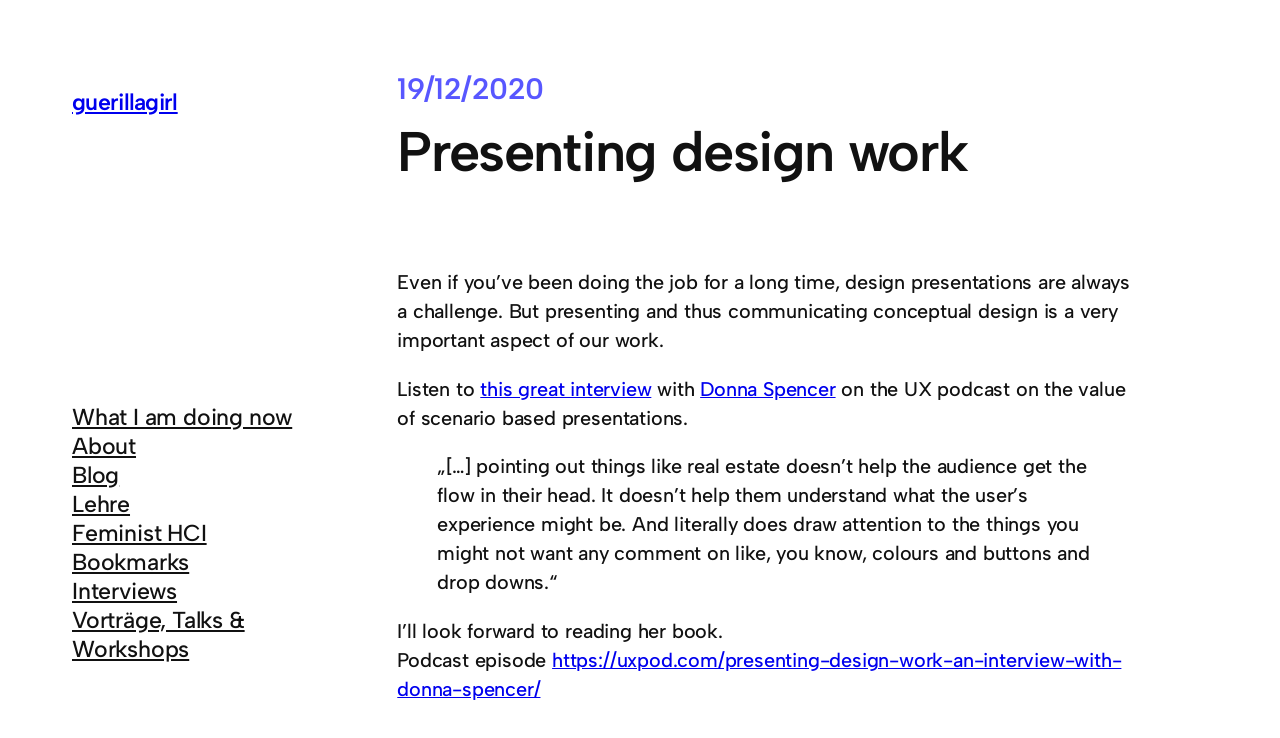

--- FILE ---
content_type: text/javascript
request_url: https://www.guerillagirl.de/wp-content/7c619720386c9fd4faeb346c981b9c52.js?ver=3d193c479cc9c9b0db91a95b80c0433f
body_size: 17677
content:
"use strict";var realCookieBanner_blocker;(self.webpackChunkrealCookieBanner_=self.webpackChunkrealCookieBanner_||[]).push([[518],{4284:(e,t,n)=>{n.r(t),n.d(t,{Blocker:()=>g});var o=n(6270),r=n(7926),i=n(8200),s=n(6552),l=n(2848),a=n(1433),c=n(413),d=n(1204),u=n(2094),p=n(729),b=n(9718),f=n(510),m=n(748).h;const h=(0,r.R)(Promise.resolve().then(n.bind(n,4684)).then((e=>{let{BlockerTextContainer:t}=e;return t}))),v=(0,r.R)(Promise.resolve().then(n.bind(n,5425)).then((e=>{let{BlockerHeroContainer:t}=e;return t}))),g=()=>{const e=(0,i.L)(),{description:t}=e.reactRootSymbol,{recorder:n,blocker:{visualType:r,visualThumbnail:g},blockedNode:y}=(0,s._)(),w=b.U.Context(),x=(e=>{const{individualBlockerClassName:t,showFooter:n}=(0,l.a)(e).extend(...a.l),{designVersion:o=c.R}=(0,s._)();return[1===o?n:void 0,e.className,t].filter(Boolean).join(" ")})(e),k=(0,d.q)(e);(0,p.d4)((()=>n?(n.restart(),()=>{n.toggle(!1)}):()=>{}),[]);const A={id:k},C={blockerClassName:x,blockerOverlayId:`${t}-o`};return m(w.Provider,{value:e},y.hasAttribute(f.St)?m(u.I,(0,o.Z)({},C,{heroContainerRef:{current:y}})):m("div",{className:x,id:t},"hero"===r&&g?m(v,(0,o.Z)({},C,A)):m(h,A)))}},2645:(e,t,n)=>{n.r(t),n.d(t,{BlockerBody:()=>b});var o=n(1433),r=n(729),i=n(2848),s=n(1204),l=n(6552),a=n(1819),c=n(7036),d=n(9524),u=n(9061),p=n(748).h;const b=()=>{const{Container:e,CookieScroll:t,a11yIds:{firstButton:n}}=(0,i.a)().extend(...o.l),b=(0,l._)(),f=(0,s.q)(),[m,h]=(0,r.eJ)(!1),{texts:{blockerLoadButton:v,blockerLinkShowMissing:g,blockerAcceptInfo:y},blocker:{services:w},consent:x,groups:k,onUnblock:A,productionNotice:C,isConsentRecord:T,i18n:{close:$}}=b,E=(0,r.Ye)((()=>{const e=[],t=[];for(const e of Object.values(x.groups))t.push(...e);for(const{items:n}of k)for(const o of n)w.indexOf(o.id)>-1&&-1===t.indexOf(o.id)&&e.push(o);return e}),[k,w,x]),{description:N,teachings:S}=(0,a.k)({services:E,disableListServicesNotice:!0});return p(e,null,p("div",null,p(d.BodyDescription,{description:N,teachings:[...S,y],nl2br:!0}),p(u.z,{id:n,type:"acceptIndividual",onClick:()=>h(!m),forceShow:!0,busyOnClick:!1,"aria-expanded":m,"aria-controls":f},m?$:g),p(t,null,m&&E.map((e=>p(c.V,{key:e.id,cookie:e,checked:!0,disabled:!0})))),p(u.z,{type:"acceptAll",onClick:e=>A(e),forceShow:!0,sticky:!0,busyOnClick:!T},v),C))}},3127:(e,t,n)=>{n.r(t),n.d(t,{BlockerFooter:()=>l});var o=n(4142),r=n(2848),i=n(3950),s=n(748).h;const l=()=>{const{FooterContainer:e}=(0,r.a)().extend(...o.Q),{rows:t,render:n}=(0,i.g)({putPoweredByLinkInRow:1});return s(e,null,s("div",null,n(t)))}},8041:(e,t,n)=>{n.r(t),n.d(t,{BlockerHeader:()=>a});var o=n(8258),r=n(4142),i=n(2848),s=n(6552),l=n(748).h;const a=e=>{let{closeIcon:t}=e;const{hasCloseIcon:n,HeaderTitle:a,HeaderContainer:c}=(0,i.a)().extend(...o.W).extend(...r.Q),d=(0,s._)(),{blocker:{name:u},texts:{blockerHeadline:p}}=d;return l(c,null,l("div",null,l(a,{className:t?n:void 0},p.replace(/{{name}}/gi,u)),t))}},2094:(e,t,n)=>{n.d(t,{I:()=>f});var o=n(729),r=n(3612),i=n(4440),s=n(7994),l=n(2848),a=n(6552),c=n(6997),d=n(4684),u=n(9869),p=n(510),b=n(748).h;const f=e=>{let{blockerClassName:t,blockerOverlayId:n,heroContainerRef:f}=e;const m=(0,l.a)(),{HeroOverlay:h,HeroOverlayBlocker:v,A11ySkipToLink:g,screenReaderOnlyClass:y}=m.extend(...r.T).extend(...i.V),w=(0,a._)(),{headerDesign:{fontSize:x,fontColor:k},i18n:{close:A},blockedNode:C}=w,T=(0,o.sO)(),[$,E]=(0,o.eJ)(!(null==C||!C.hasAttribute(p.Cp))),N=(0,s.E)(f,{observe:$}),S=(0,o.sO)(),O=(0,o.I4)((e=>{var t;$&&[S.current,null===(t=S.current)||void 0===t?void 0:t.nextElementSibling].indexOf(e.target)>-1&&E(!1)}),[$,S.current]),B=e=>{var t;e.preventDefault(),E(!1),null===(t=T.current)||void 0===t||t.focus()};return(0,o.d4)((()=>{if(f.current){const e=e=>{T.current=document.activeElement;const t=e.target.classList.contains(y);return E(!0),setTimeout((()=>{var e;t&&(null===(e=S.current)||void 0===e?void 0:e.nextElementSibling.querySelector('a[href^="#a"]')).focus()}),50),e.preventDefault(),e.stopImmediatePropagation(),!1};return f.current.addEventListener("click",e,!0),()=>{var t;return null===(t=f.current)||void 0===t?void 0:t.removeEventListener("click",e,!0)}}return()=>{}}),[f.current]),$&&N?b(c.h,{renderInContainer:document.body},b(o.HY,null,b(h,{ref:S,onClick:O}),b(v,{id:n,rectLeft:N.left+window.scrollX,rectTop:N.top+window.scrollY,rectWidth:N.width,className:t,onClick:O,"interaction-player-uqid":$?"blocker":void 0},b(g,{href:"#",onFocus:B}," "),b(o.n4,{fallback:null},b(d.BlockerTextContainer,{closeIcon:b(u.T,{tooltipText:A,width:x,color:k,thickness:2,onClick:()=>E(!1)})})),b(g,{href:"#",onFocus:B}," ")))):null}},5425:(e,t,n)=>{n.r(t),n.d(t,{BlockerHeroContainer:()=>h});var o=n(6270),r=n(729),i=n(3612),s=n(4440),l=n(2848),a=n(6552),c=n(748).h;const d=e=>{let{text:t}=e;const{blocker:{isVisualDarkMode:n},bodyDesign:{acceptAllBg:o}}=(0,a._)(),i=(0,r.Ye)((()=>{let e=[];t.split("").forEach((t=>t.charCodeAt(0).toString().split("").map(Number).forEach((t=>e.push(t))))),e=e.map((e=>0===e?1:e)),e=e.map(((t,n)=>n>0?e[n-1]!==t&&t:t)).filter(Boolean),e=e.map(((t,n)=>(0===n||n===e.length-1||!(Math.abs(e[n-1]-t)>=4&&Math.abs(e[n+1]-t)))&&t)).filter(Boolean);for(let t=0;t<100&&!(e.length>500);t++)e=[...e,...e];return e}),[t]);return c("div",{style:{display:"flex",flexDirection:"row",alignItems:"center",position:"absolute",left:170,top:44,right:20,height:46,overflow:"hidden"}},i.map(((e,t)=>c("div",{key:t,style:{height:10*e+"%",background:n?"white":o,paddingLeft:2,marginLeft:0===t?0:2}}))))};var u=n(9061),p=n(748).h;const b=e=>{let{svgProps:t={},fill:n}=e;return p("svg",(0,o.Z)({"aria-hidden":!0,width:68,height:48,version:"1.1",enableBackground:"new 0 0 595.3 420.2",viewBox:"0 0 595.3 420.2"},t,{style:{cursor:"pointer",zIndex:9}}),p("path",{d:"m582.3 67.8c-6.8-25.6-17.8-47.4-43.4-54.2-46.5-12.5-241.3-13.6-241.3-13.6s-194.7 1.1-241.2 13.6c-25.6 6.8-36.5 28.5-43.4 54.2-12.5 46.4-13 142.3-13 142.3s.5 95.9 13 142.3c6.8 25.6 17.8 47.4 43.4 54.2 46.5 12.4 241.2 13.6 241.2 13.6s194.8-1.1 241.2-13.6c25.6-6.8 36.6-28.5 43.4-54.2 12.4-46.5 13-142.3 13-142.3s-.4-95.9-12.9-142.3z",fill:n}),p("path",{d:"m401.8 210.1-173.3-96.3v192.6",fill:"#fff"}))};var f=n(2094),m=n(748).h;const h=e=>{let{blockerClassName:t,blockerOverlayId:n,...c}=e;const p=(0,l.a)(),{HeroWrapper:h,HeroBackgroundWrapper:v,HeroBackground:g,HeroTitle:y,HeroContainer:w,heroButton:x,HeroPlayButton:k,screenReaderOnlyClass:A}=p.extend(...i.T).extend(...s.V),C=(0,a._)(),{texts:{blockerHeadline:T},blocker:{presetId:$,name:E,visualHeroButtonText:N,visualContentType:S,visualThumbnail:O}}=C,B=(0,r.sO)(),_=(0,r.sO)(),[L,I]=(0,r.eJ)(!1),{url:P}=O,W=O.title||E,M=T.replace(/{{name}}/gi,E),H=`${O.title}ThiS iS jUst ANother TEXT TO reACh minIMum length`||M,j=["video-player","audio-player"].indexOf(S)>-1;return m(r.HY,null,m(h,(0,o.Z)({ref:B},c),m(v,{"aria-hidden":!0},m(g,{src:P,alt:W})),m(w,{role:"presentation",onMouseEnter:()=>I(!0),onMouseLeave:()=>I(!1),ref:_},m(y,{"aria-hidden":!0},W),m("a",{href:"#",className:A,"aria-label":`${M}, ${W}`},W),"audio-player"===S&&m(d,{text:H}),N&&-1===["audio-player","video-player"].indexOf(S)?m(u.z,{type:"acceptAll",forceShow:!0,busyOnClick:!1,className:x},"  ",N,"  "):j&&("youtube"===$&&"video-player"===S?m(b,{fill:L?"#ff0808":"rgb(0 0 0 / 70%)"}):m(k,null)))),m(f.I,{blockerClassName:t,blockerOverlayId:n,heroContainerRef:_}))}},4684:(e,t,n)=>{n.r(t),n.d(t,{BlockerTextContainer:()=>f});var o=n(6270),r=n(7926),i=n(6552),s=n(2848),l=n(4440),a=n(413),c=n(729),d=n(748).h;const u=(0,r.R)(Promise.resolve().then(n.bind(n,8041)).then((e=>{let{BlockerHeader:t}=e;return t}))),p=(0,r.R)(Promise.resolve().then(n.bind(n,2645)).then((e=>{let{BlockerBody:t}=e;return t}))),b=(0,r.R)(Promise.resolve().then(n.bind(n,3127)).then((e=>{let{BlockerFooter:t}=e;return t}))),f=e=>{let{closeIcon:t,...n}=e;const r=(0,i._)(),{designVersion:f=a.R,blocker:{visualType:m,visualThumbnail:h,name:v},texts:{blockerHeadline:g},i18n:{skipToConsentChoices:y}}=r,{Inner:w,Content:x,InnerBackground:k,A11ySkipToLink:A,a11yIds:{firstButton:C}}=(0,s.a)().extend(...l.V),T=(0,c.sO)();return d(w,(0,o.Z)({ref:T,className:"wp-exclude-emoji"},n),d(A,{href:`#${C}`,"aria-label":`${g.replace(/{{name}}/gi,v)}, ${y}`},y),"wrapped"===m&&d(k,{src:h.url,alt:h.title,"aria-hidden":!0}),d(x,null,d(u,{closeIcon:t}),d(p,null),1===f&&d(b,null)))}},2848:(e,t,n)=>{n.d(t,{a:()=>l});var o=n(2333);const r=[Symbol("extendBlockerStylesheet"),(e,t)=>{let{jsx:n,boolIf:r,computed:i}=e,{layout:{dialogBorderRadius:s,type:l},design:{textAlign:a,fontFamily:c,fontInheritFamily:d,fontColor:u,borderWidth:p,borderColor:b},headerDesign:{borderWidth:f,borderColor:m},footerDesign:{borderWidth:h,borderColor:v},blocker:g,isMobile:y}=t;const{isDialog:w,isBanner:x}=i([l],(e=>{let[t]=e;return{type:t,isDialog:"dialog"===t,isBanner:"banner"===t}})),k=g.visualType("is-wrapped"),A=i([p,b,f,m,h,v,u],(e=>{let[t,n,r,i,s,l,a]=e;return{borderWidth:(0,o.nw)(t||1),borderColor:0===t?r>0?i:s>0?l:a:n}})),[C]=n("div",{classNames:"inner",textAlign:a("val"),fontFamily:r(d,"inherit",c()),color:u("hex"),borderRadius:r(w,s()),border:`${A.borderWidth()} solid ${A.borderColor()}`,position:"relative",padding:r({when:k,then:{when:y,then:"20px 30px",or:"30px 50px"}}),overflow:r(k,"hidden")}),[T]=n("div",{classNames:"content",boxShadow:r(k,"#0000004d 0px 0px 100px 30px, 0px 2px 5px 2px #0000001c"),borderRadius:r({when:k,then:{when:w,then:s()}}),position:"relative"}),[$]=n("img",{classNames:"inner-bg",objectFit:"cover",position:"absolute",top:0,left:0,width:"100%",height:"100%",filter:`blur(${g.visualBlur()})`},{loading:"lazy"});return{isDialog:w,isBanner:x,Inner:C,Content:T,InnerBackground:$,blockerOverwrites:A}}];var i=n(6552),s=n(9718);function l(e){const{blocker:t}=(0,i._)(),n=e||(0,s.R)();return n.extend(...((e,t)=>{let{presetId:n,isVisualDarkMode:r,visualBlur:i,visualContentType:s,visualType:l,visualThumbnail:a}=t;return[e,e=>{let{className:t,vars:c,variable:d,meta:{id:u}}=e;const p={firstButton:t()},[b]=c({isVisualDarkMode:r,visualBlur:i,visualContentType:s,visualType:l,presetId:n},{visualType:(0,o.IW)(l,["wrapped"]),visualContentType:(0,o.IW)(s,["audio-player","video-player"]),visualBlur:o.nw,presetId:(0,o.IW)(n,["youtube","vimeo"])}),f=a||{},{forceRatio:m,hide:h,titleType:v,width:g,height:y}=f,[w]=c({hide:h||[],forceRatio:m||0,titleType:v||"top",width:g,height:y},{titleType:(0,o.IW)(null==a?void 0:a.titleType,["center","top"]),hide:(0,o.kN)(null==a?void 0:a.hide,["overlay","title"])});return{a11yIds:p,blocker:b,visualThumbnail:{...w,forceRatioIsset:d(m,o.Ey)},individualBlockerClassName:u}}]})(n.reactRootSymbol,t),!0).extend(...r)}},1433:(e,t,n)=>{n.d(t,{l:()=>o});const o=[Symbol("extendBlockerBodyStylesheet"),(e,t)=>{let{jsx:n,rule:o,boolIf:r,className:i}=e,{isDialog:s,isMobile:l,blockerOverwrites:{borderWidth:a,borderColor:c},design:{bg:d,fontSize:u},layout:{dialogBorderRadius:p},bodyDesign:{padding:b,descriptionFontSize:f,descriptionInheritFontSize:m},boolLargeOrMobile:h}=t;const v=i(),[g]=n("div",{classNames:"body-container",background:d(),padding:h(b,r),lineHeight:"1.4",borderStyle:"solid",borderColor:c(),borderWidth:a(),borderTopWidth:"0px",borderRadius:r(s,`0 0 ${p()} ${p()}`),pseudos:{">div":{margin:"auto"},[`<.${v} `]:{borderBottom:"0px",borderRadius:"0px"},">div>div,>div>a:last-of-type":{marginBottom:r(l,"10px","15px")}}}),[y]=n("div",o({classNames:"cookie-scroll",fontSize:r(m,h(u,r),h(f,r)),textAlign:"left",marginBottom:"10px",maxHeight:"400px",overflowY:"scroll",paddingRight:"10px"}));return{Container:g,showFooter:v,CookieScroll:y}}]},4142:(e,t,n)=>{n.d(t,{Q:()=>o});const o=[Symbol("extendBlockerContentStylesheet"),(e,t)=>{let{jsx:n,boolIf:o,boolSwitch:r}=e,{boolLargeOrMobile:i,blockerOverwrites:{borderColor:s,borderWidth:l},isDialog:a,design:{bg:c,textAlign:d},layout:{dialogBorderRadius:u},footerDesign:p,headerDesign:b}=t;const f=i(b.borderWidth,o),[m]=n("div",{classNames:"header-container",position:"relative",background:o(b.inheritBg,c(),b.bg()),borderRadius:o(a,`${u()} ${u()} 0 0`),padding:i(b.padding,o),paddingBottom:`calc(${f} + ${i(b.padding,o,2)})`,borderWidth:l(),borderStyle:"solid",borderColor:s(),borderBottom:"unset",pseudos:{":after":{content:"''",display:"block",position:"absolute",left:"0px",right:"0px",bottom:"0px",background:b.borderColor(),height:f},">div":{margin:"auto",display:"flex",alignItems:"center",position:"relative",textAlign:o(b.inheritTextAlign,d("val"),b.textAlign("val")),justifyContent:o(b.inheritTextAlign,r([[d("is-center"),"center"],[d("is-right"),"flex-end"]]),r([[b.textAlign("is-center"),"center"],[b.textAlign("is-right"),"flex-end"]]))}}}),h=i(p.borderWidth,o),[v]=n("div",{classNames:"footer-container",fontWeight:p.fontWeight(),color:p.fontColor(),position:"relative",padding:i(p.padding,o),paddingTop:`calc(${h} + ${i(p.padding,o,0)})`,background:o(p.inheritBg,c(),p.bg()),fontSize:i(p.fontSize,o),textAlign:o(p.inheritTextAlign,d("val"),p.textAlign()),borderRadius:o(a,`0 0 ${u()} ${u()}`),borderWidth:l(),borderStyle:"solid",borderColor:s(),borderTop:"unset",pseudos:{":after":{content:"''",display:"block",position:"absolute",left:"0px",right:"0px",top:"0px",background:p.borderColor(),height:h},">div":{margin:"auto",lineHeight:"1.8"}}});return{HeaderContainer:m,FooterContainer:v}}]},3612:(e,t,n)=>{n.d(t,{T:()=>i});var o=n(2333);const r=999999999,i=[Symbol("extendBlockerHeroStylesheet"),(e,t)=>{let{jsx:n,jsxControl:i,control:s,boolIf:l,boolNot:a,boolSwitch:c,boolOr:d,rule:u,varName:p,nestedQuery:b,className:f}=e,{unsetDialogStyles:m,isMobile:h,visualThumbnail:{width:v,height:g,forceRatioIsset:y,forceRatio:w,hide:x,titleType:k},blocker:{visualContentType:A,visualBlur:C,isVisualDarkMode:T,presetId:$},bodyDesign:{acceptAllBg:E}}=t;const N=A("is-audio-player"),S=[A("is-video-player"),$("is-vimeo"),k("is-top")],[O]=n("div",{classNames:"hero-wrapper",aspectRatio:l({when:a(N),then:{when:y("is-set"),then:`1 / calc(${w()} / 100)`,or:`${v()} / ${g()}`}}),position:"relative",height:l(N,"100px"),background:l(T,"linear-gradient(315deg, #2f3237 1%, #5e5e5e 100%)","linear-gradient(hsla(0, 0%, 89%, 1) 1%, hsla(0, 0%, 97%, 1) 100%)")}),[B]=n("div",{classNames:"hero-bg-wrapper",width:l(N,"100px","100%"),overflow:l(N,"hidden"),position:"absolute",inset:"0px"}),[_]=n("img",{classNames:"hero-bg",objectFit:"cover",position:"absolute",inset:"0px",width:"100%",height:"100%",filter:`blur(${C()})`},{loading:"lazy"}),[L]=n("div",{display:l(x("has-title"),"none"),classNames:"hero-title",padding:"5px 10px",maxWidth:"calc(100% - 140px)",fontSize:"15px",overflow:"hidden",textDecoration:"none",textOverflow:"ellipsis",whiteSpace:"nowrap",position:l(k("is-top"),"absolute"),textAlign:l(k("is-center"),"center"),color:c([[N,l(T,"white","black")],[S,"rgb(0, 173, 239)"]],"white"),textShadow:c([[N,l(T,"1px 1px 1px black","1px 1px 1px white")],[S,"none"]],"1px 1px 1px black"),fontWeight:l(S,"bold"),top:l(S,"20px","10px"),background:c([[N,"none"],[k("is-center"),"#0000007d"],[S,"#00000059"]],"none"),left:c([[N,"110px"],[S,"20px"]],"10px"),marginBottom:l(k("is-center"),"15px")}),[I]=n("div",{classNames:"hero-container",cursor:"pointer",position:"absolute",top:"0px",left:"0px",width:"100%",height:"100%",display:"flex",flexDirection:"column",alignItems:"center",justifyContent:"center",background:l(d([x("has-overlay"),N]),"none","rgb(0 0 0 / 38%)"),boxShadow:l(d([x("has-title"),k("is-center"),N]),"none","inset 0 115px 60px -60px rgb(0 0 0 / 77%)")}),[,P]=u({classNames:"hero-button",flex:"none !important",boxShadow:"rgb(0 0 0 / 15%) 0px 0px 100px 30px, rgb(0 0 0 / 40%) 0px 2px 5px 1px",zIndex:9}),W=p(),[M]=n("div",{classNames:"hero-play-wrapper",cursor:"pointer",zIndex:9,borderRadius:l(N,"99px","5px"),position:l(N,"absolute"),left:l(N,"120px"),top:l(N,"49px"),padding:l(N,"10px 10px 10px 13px","15px 30px"),background:c([[N,l(T,"#111213",E())],[S,"rgb(0 0 0 / 70%)"]],E()),[W]:l(N,"0.2","0.3"),pseudos:{":hover":{background:"rgb(26 183 234 / 100%)"},":after":{content:'""',display:"block",background:"transparent",boxSizing:"border-box",width:"0px",height:`calc(60px * var(${W}))`,borderColor:"transparent transparent transparent white",transition:"100ms all ease",cursor:"pointer",borderStyle:"solid",borderWidth:`calc(40px * var(${W})) 0 calc(40px * var(${W})) calc(60px * var(${W}))`}}}),H=p().substr(2);b(`@keyframes ${H}`,{from:{opacity:0},to:{opacity:1}});const[j]=n("div",{classNames:"hero-db-overlay",position:"fixed",inset:"0px",minHeight:"100vh",zIndex:r,background:"#000000cf",animation:`${H} 0.3s`}),R=f();return{HeroWrapper:O,HeroBackgroundWrapper:B,HeroBackground:_,HeroTitle:L,HeroContainer:I,heroButton:P,HeroPlayButton:M,HeroOverlay:j,HeroOverlayBlocker:i("dialog",s({rectTop:0,rectLeft:0,rectWidth:0},{rectTop:o.nw,rectLeft:o.nw,rectWidth:o.nw},(e=>{let{rectLeft:t,rectTop:n,rectWidth:o}=e;const[,i]=u({classNames:["hero-db-container",m],position:"absolute",left:t(),top:n(),padding:l(h,"20px 5px","20px 30px"),boxSizing:"border-box",zIndex:r,animation:`${H} 0.3s`,display:"flex",width:o(),pseudos:{[`.${R}`]:{width:"450px",left:"50%",maxWidth:"calc(100vw - 40px)",transform:"translateX(-50%)"}}});return i})),{tabIndex:0,modifyProps:(e,t)=>{let{rectWidth:n}=t;e.className+=n<=450?` ${R}`:""}})}}]},4985:(e,t,n)=>{n.r(t);var o=n(6160),r=n(510),i=n(1481);const s="listenOptInJqueryFnForContentBlockerNow",l=`[${r.CT}]:not([${r.Ti}])`;function a(e,t,n){let{customBlocked:o}=n;return function(){for(var n=arguments.length,r=new Array(n),s=0;s<n;s++)r[s]=arguments[s];if(this.length){const n=[];for(const s of this.get()){var a;const c=Array.prototype.slice.call(s.querySelectorAll(l));null!==(a=s.matches)&&void 0!==a&&a.call(s,l)&&c.push(s);const d=s instanceof HTMLElement?null==o?void 0:o(s,...r):void 0;c.length||d instanceof Promise?Promise.all(c.map((e=>new Promise((t=>e.addEventListener(i.t,t))))).concat([d].filter(Boolean))).then((()=>t.apply(e(s),r))):n.push(s)}return t.apply(jQuery(n),r)}return t.apply(e(this),r)}}function c(e){const t=window.jQuery;if(null==t||!t.fn)return;const n=t.fn;for(const o of e){const e="string"==typeof o?{fn:o}:o,{fn:r}=e,i=n[r],l=n[s]=n[s]||[];if(!(l.indexOf(r)>-1))if(l.push(r),i){const o=Object.getOwnPropertyDescriptors(i);delete o.length,delete o.name,delete o.prototype,n[r]=a(t,i,e),Object.defineProperties(n[r],o)}else{let o;Object.defineProperty(n,r,{get:()=>o,set:n=>{o=a(t,n,e)},enumerable:!0,configurable:!0})}}}function d(e){const t=window.jQuery;if(null==t||!t.each||t.hijackQueryEach)return;t.hijackQueryEach=!0;const n=t.each;t.each=(o,s)=>n.apply(t,[o,function(t,n){if(!(n instanceof HTMLElement&&n.hasAttribute(r._W)&&(n.hasAttribute(r.GF)||n.matches(e.join(",")))))return s.apply(this,[t,n]);n.addEventListener(i.t,(()=>s.apply(this,[t,n])))}])}function u(e,t,n){const o=`rcbJQueryEventListenerMemorize_${n}`,{jQuery:r}=e.defaultView||e.parentWindow;if(!r)return;const{event:i,Event:s}=r;i&&s&&!i[o]&&Object.assign(i,{[o]:new Promise((e=>r(t).on(n,(function(){for(var t=arguments.length,n=new Array(t),o=0;o<t;o++)n[o]=arguments[o];return e(n)}))))})}var p=n(8219),b=n(3174),f=n(3209),m=n(8335);const h="rcb-overwritten";function v(e,t){let{delay:n,optIn:o,optInAll:s}=t;const{onInit:l,[h]:a}=e;a||(e[h]=!0,e.onInit=function(){for(var e=arguments.length,t=new Array(e),a=0;a<e;a++)t[a]=arguments[a];const c=this.$element,d=c.get(0);if(!c.attr(r._W))return l.apply(this,t);c.attr(h,"1"),d.addEventListener(f.T,(e=>{let{detail:t}=e;null==o||o(c,t,this)})),d.addEventListener(i.t,(e=>{let{detail:o}=e;null==s||s(c,o,this),setTimeout((()=>l.apply(this,t)),n||0)}))})}var g=n(3189),y=n.n(g),w=n(729),x=n(743),k=n(1107),A=n(7926);let C=0;var T=n(6552),$=n(3857),E=n(3311),N=n(748).h;const S=(0,A.R)(Promise.resolve().then(n.bind(n,4284)).then((e=>{let{Blocker:t}=e;return t}))),O=e=>{let{container:t,blockedNode:n,poweredLink:o,blocker:i,paintMode:s,setVisualAsLastClickedVisual:l}=e;const{customizeValuesBanner:{layout:a,decision:c,design:d,headerDesign:u,bodyDesign:p,footerDesign:b,texts:f,individualLayout:h,saveButton:v,group:g,individualTexts:y,mobile:A,customCss:O},territorialLegalBasis:B,consentForwardingExternalHosts:_,isTcf:L,isDataProcessingInUnsafeCountries:I,dataProcessingInUnsafeCountriesSafeCountries:P,iso3166OneAlpha2:W,isAgeNotice:M,ageNoticeAgeLimit:H,isListServicesNotice:j,groups:R,bannerLinks:V,websiteOperator:D,userConsentCookieName:z,bannerDesignVersion:q,bannerI18n:F,isPro:Y,isLicensed:Q,isDevLicense:K,affiliate:G,isCurrentlyInTranslationEditorPreview:U}=(0,m.u)(),J=(0,k.h)(z),Z=(0,w.Ye)((()=>new $.K(t)),[]),[X]=(0,w.eJ)({recorder:Z,container:t,blockedNode:n,layout:{...a},decision:{...c},design:{...d},headerDesign:{...u},bodyDesign:{...p},footerDesign:{...b},texts:{...f},individualLayout:{...h},saveButton:{...v},group:{...g},individualTexts:{...y},mobile:{...A},customCss:{...O},productionNotice:N(E.Z,{isPro:Y,isLicensed:Q,isDevLicense:K,i18n:F}),territorialLegalBasis:B,consentForwardingExternalHosts:_,paintMode:s,groups:R,links:V,websiteOperator:D,poweredLink:o,isTcf:L,isDataProcessingInUnsafeCountries:I,dataProcessingInUnsafeCountriesSafeCountries:P,iso3166OneAlpha2:W,isAgeNotice:M,ageNoticeAgeLimit:H,isListServicesNotice:j,blocker:i,designVersion:q,i18n:F,keepVariablesInTexts:U,affiliate:G,consent:{groups:{...!1===J?{}:J.consent}},onUnblock:e=>{!async function(e,t){const{essentialGroup:n,groups:o,isTcf:r,tcf:i,tcfMetadata:s,userConsentCookieName:l}=(0,m.u)(),{id:a,services:c,visualThumbnail:d}=e,u=(0,k.h)(l),[p]=o.filter((e=>{let{slug:t}=e;return t===n})),b=!1===u?{groups:{[p.id]:p.items.map((e=>{let{id:t}=e;return t}))}}:{groups:u.consent};for(const{id:e,items:t}of o)for(const{id:n}of t)if(c.indexOf(n)>-1){var f;if((null===(f=b.groups[e])||void 0===f?void 0:f.indexOf(n))>-1)continue;b.groups[e]=b.groups[e]||[],b.groups[e].push(n)}await(0,x.$)({consent:b,buttonClicked:"unblock",blocker:a,blockerThumbnail:null!=d&&d.embedId?`${d.embedId}-${d.fileMd5}`:void 0,tcfString:void 0,recorderJsonString:t,uiView:"initial"})}(i,JSON.stringify(Z.createReplay())),l(e)}});!function(e,t,n){const o=(0,w.Ye)((()=>`react-use-plain-css-${(C++).toString(36)}`),[]);(0,w.bt)((()=>{let t=document.getElementById(o);return t||(t=document.createElement("style"),t.style.type="text/css",t.id=o,t.setAttribute("skip-rucss","true"),document.getElementsByTagName("head")[0].appendChild(t)),t.innerHTML=e,()=>{var e;null===(e=t.parentNode)||void 0===e||e.removeChild(t)}}),[e,n])}([`.elementor-background-overlay ~ [${r._W}] { z-index: 99; }`].join(""));const ee=T.Z.Context();return N(ee.Provider,{value:X},N(w.n4,{fallback:null},N(S,null)))};let B=!1;function _(e){B=e}function L(){return B}function I(e,t,n,o){return o(e,"string"==typeof t?t.split(",").map(Number):t,n)}async function P(e){const t=e.getAttribute(r.Ng);e.removeAttribute(r.Ng);let n=e.outerHTML.substr(r.v4.length+1);n=n.substr(0,n.length-r.v4.length-3),n=n.replace(new RegExp('type="application/consent"'),""),n=`<style ${r.Ng}="1" ${n}${t}</style>`,e.parentElement.replaceChild((new DOMParser).parseFromString(n,"text/html").querySelector("style"),e)}var W=n(6852);function M(e,t){let n=0;return[e.replace(/(url\s*\(["'\s]*)([^"]+dummy\.(?:png|css))\?consent-required=([0-9,]+)&consent-by=(\w+)&consent-id=(\d+)&consent-original-url=([^-]+)-/gm,((e,o,r,i,s,l,a)=>{const{consent:c}=I(s,i,+l,t);return c||n++,c?`${o}${(0,W.l)(atob(decodeURIComponent(a)))}`:e})),n]}var H=n(9942);function j(e,t,n){const o=t+10*+(0,H.K)(e.selectorText)[0].specificity.replace(/,/g,"")+function(e,t){var n;return"important"===(null===(n=e.style)||void 0===n?void 0:n.getPropertyPriority(t))?1e5:0}(e,n);return{selector:e.selectorText,specificity:o}}var R=n(3861);async function V(e,t,n,o){for(const r in e){const i=e[r];if(!(i instanceof CSSStyleRule))continue;const s=performance.now();n.calculationTime>=15&&(await new Promise((e=>setTimeout(e,0))),n.calculationTime=0);try{if((0,R.D)(t,i.selectorText)){const e=i.style[o];if(void 0!==e&&""!==e){const{items:t}=n;t.push({...j(i,t.length,o),style:e})}}}catch(e){}n.calculationTime+=performance.now()-s}}async function D(e,t){const n=await async function(e,t){const n={calculationTime:0,items:[]};await async function(e,t,n){const{styleSheets:o}=document;for(const r in o){const i=o[r];let s;try{s=i.cssRules||i.rules}catch(e){continue}s&&await V(s,e,t,n)}}(e,n,t);const o=function(e,t){const n=e.style[t];return n?{selector:"! undefined !",specificity:1e4+(new String(n).match(/\s!important/gi)?1e5:0),style:n}:void 0}(e,t),{items:r}=n;if(o&&r.push(o),r.length)return function(e){e.sort(((e,t)=>e.specificity>t.specificity?-1:e.specificity<t.specificity?1:0))}(r),r}(e,t);return null==n?void 0:n[0].style}const z=["-aspect-ratio","wp-block-embed__wrapper","x-frame-inner","fusion-video","video-wrapper","video_wrapper","ee-video-container"],q={"max-height":"initial",height:"auto",padding:0,"aspect-ratio":"initial","box-sizing":"border-box"},F={width:"100%"},Y="consent-cb-memo-style";function Q(e){const{parentElement:t}=e;if(!t)return!1;const n=getComputedStyle(t);if(/\d+\s*\/\s*\d+/g.test(n.aspectRatio))return!0;const{position:o}=getComputedStyle(e),{position:r}=n,{clientWidth:i,clientHeight:s,style:{paddingTop:l,paddingBottom:a}}=t,c=s/i*100;return"absolute"===o&&"relative"===r&&(l.indexOf("%")>-1||a.indexOf("%")>-1||c>=56&&c<=57)||(0,p.w)(e,void 0,1).filter(K).length>0}function K(e){return z.filter((t=>e.className.indexOf(t)>-1)).length>0}async function G(e,t){const{parentElement:n}=e,o=(0,p.w)(e,void 0,3);for(const i of o){if(!i.hasAttribute(r.of)){const t=i===n&&Q(e)||K(i)||[0,"0%","0px"].indexOf(await D(i,"height"))>-1;i.setAttribute(r.of,t?"1":"0")}if(t&&"1"===i.getAttribute(r.of)){const e=i.hasAttribute(r.Kh);let t=i.getAttribute("style")||"";i.removeAttribute(r.Kh),e||(t=t.replace(/display:\s*none\s*!important;/,"")),i.setAttribute(r.Wm,r.Qt),i.setAttribute(Y,t);for(const e in q)i.style.setProperty(e,q[e],"important");for(const e in F)i.style.setProperty(e,F[e]);"absolute"===window.getComputedStyle(i).position&&i.style.setProperty("position","static","important")}else!t&&i.hasAttribute(r.Wm)&&(i.setAttribute("style",i.getAttribute(Y)||""),i.removeAttribute(Y),i.removeAttribute(r.Wm))}}function U(e){let t=arguments.length>1&&void 0!==arguments[1]&&arguments[1];const{top:n,left:o,bottom:r,right:i,height:s,width:l}=e.getBoundingClientRect(),{innerWidth:a,innerHeight:c}=window;if(t){const e=o<=a&&o+l>=0;return n<=c&&n+s>=0&&e}{const{clientHeight:e,clientWidth:t}=document.documentElement;return n>=0&&o>=0&&r<=(c||e)&&i<=(a||t)}}const J="children:";function Z(e){let t=arguments.length>1&&void 0!==arguments[1]?arguments[1]:{};if(!e.parentElement)return[e,"none"];const n=["a"].indexOf(e.parentElement.tagName.toLowerCase())>-1;let o=n;if(e.hasAttribute(r.NY))o=e.getAttribute(r.NY);else{const{className:n}=e.parentElement;for(const e in t)if(n.indexOf(e)>-1){o=t[e];break}}if(o){if(!0===o||"true"===o)return[e.parentElement,"parent"];if(!isNaN(+o)){let t=e;for(let e=0;e<+o;e++){if(!t.parentElement)return[t,"parentZ"];t=t.parentElement}return[t,"parentZ"]}if("string"==typeof o){if(o.startsWith(J))return[e.querySelector(o.substr(J.length)),"childrenSelector"];for(let t=e;t;t=t.parentElement)if((0,R.D)(t,o))return[t,"parentSelector"]}}return[e,"none"]}function X(e,t){const n=function(e){const t=[];for(;e=e.previousElementSibling;)t.push(e);return t}(e).filter((e=>!!e.offsetParent||!!t&&t(e)));return n.length?n[0]:void 0}function ee(e){return e.hasAttribute(r.YO)}function te(e){return e.offsetParent?e:X(e,ee)}let ne,oe=0;function re(e){var t;let{node:n,blocker:o,setVisualParentIfClassOfParent:i,dependantVisibilityContainers:s,mount:l}=e;if(!o)return;n.hasAttribute(r.Gn)||(n.setAttribute(r.Gn,oe.toString()),oe++);const a=+n.getAttribute(r.Gn),{parentElement:c}=n,d=n.hasAttribute(r.St),{shouldForceToShowVisual:u=!1,isVisual:b,id:f}=o,m=u||n.hasAttribute(r.CQ);let h="initial";try{h=window.getComputedStyle(n).position}catch(e){}const v=["fixed","absolute","sticky"].indexOf(h)>-1,g=[document.body,document.head,document.querySelector("html")].indexOf(c)>-1,y=n.getAttribute(r.YO),[w,x]=Z(n,i||{}),k=!!w.offsetParent,A=e=>{if(-1===["script","link"].indexOf(null==n?void 0:n.tagName.toLowerCase())&&!d){if("qualified"===e&&"childrenSelector"===x)return;const{style:t}=n;"none"===t.getPropertyValue("display")&&"important"===t.getPropertyPriority("display")?n.setAttribute(r.Kh,"1"):t.setProperty("display","none","important")}};if(y||g||v&&!Q(n)&&!m||!b||!k&&!m){if(!k&&s){const e=(0,p.w)(n,s.join(","),1);if(e.length>0&&!e[0].offsetParent)return}return void A("qualified")}if(!n.hasAttribute(r.St)){const e=function(e,t,n){var o,i,s,l;const{previousElementSibling:a}=e,c=t.getAttribute(r.Kx),d=null===(o=e.parentElement)||void 0===o?void 0:o.previousElementSibling,u=null===(i=e.parentElement)||void 0===i||null===(s=i.parentElement)||void 0===s?void 0:s.previousElementSibling,p=[X(e,ee),a,null==a?void 0:a.lastElementChild,d,null==d?void 0:d.lastElementChild,u,null==u?void 0:u.lastElementChild,null==u||null===(l=u.lastElementChild)||void 0===l?void 0:l.lastElementChild].filter(Boolean).map(te).filter(Boolean);for(const e of p)if(+e.getAttribute(r.CT)===n&&e.hasAttribute(r.YO)){const t=+e.getAttribute(r.YO),n=document.querySelector(`[${r.YO}="${t}"]:not(.rcb-content-blocker)`);return(!c||null==n||!n.hasAttribute(r.Kx)||n.getAttribute(r.Kx)===c)&&e}return!1}(w,n,f);if(e)return n.setAttribute(r.YO,e.getAttribute(r.YO)),G(w,!0),void A("duplicate")}const{container:C,thumbnail:T}=function(e,t,n){const o=document.createElement("div"),i=e.hasAttribute(r.St),{style:s}=o,l=e.getAttribute(r.Gn);if(o.setAttribute(r.YO,l),o.className="rcb-content-blocker",i)s.setProperty("display","none");else{s.setProperty("max-height","initial"),s.setProperty("pointer-events","all"),s.setProperty("flex-grow","1"),s.setProperty("position","initial","important"),s.setProperty("opacity","1");const t=e.getAttribute("width");t&&!isNaN(+t)&&e.clientWidth===+t&&(s.setProperty("width",`${t}px`),s.setProperty("max-width","100%"))}let a;if(e.setAttribute(r.YO,l),t.parentNode.insertBefore(o,t),[r.d3,r.CT,r._W].forEach((t=>{e.hasAttribute(t)&&o.setAttribute(t,e.getAttribute(t))})),"childrenSelector"===n&&t.setAttribute(r.YO,l),e.hasAttribute(r.Kx))a=JSON.parse(e.getAttribute(r.Kx));else{const t=e.querySelectorAll(`[${r.Kx}`);t.length>0&&(a=JSON.parse(t[0].getAttribute(r.Kx)))}return i||("childrenSelector"===n||e.hasAttribute(r.WL)?t:e).style.setProperty("display","none","important"),{container:o,thumbnail:a}}(n,w,x),$=e=>{C.setAttribute(r.He,e),l({container:C,blocker:o,connectedCounter:a,onClick:e=>{null==e||e.stopPropagation(),ie(a)},blockedNode:n,thumbnail:T,paintMode:e}),G(w,!0)};return U(C,!0)?$("instantInViewport"):"instantInViewport"===(null===(t=document.querySelector(`.rcb-content-blocker[${r.YO}="${a-1}"][${r.He}]`))||void 0===t?void 0:t.getAttribute(r.He))?$("instant"):window.requestIdleCallback?window.requestIdleCallback((()=>$("idleCallback"))):$("instant"),C}function ie(e){ne=e}function se(e){const t=e.getAttribute(r.YO),n=e.getAttribute(r.CT),o=e.getAttribute(r.d3);let i=`${ne}`===t;if(i)e.setAttribute(r.fq,r.WK);else{const[t]=(0,p.w)(e,`[${r.fq}="${r.WK}"][${r.CT}="${n}"][${r.d3}="${o}"]`);t&&(t.setAttribute(r.fq,r.jk),i=!0)}return i}var le=n(9528);const ae=e=>(document.dispatchEvent(new CustomEvent(le.h,{detail:{position:0,...e}})),()=>document.dispatchEvent(new CustomEvent(le.h,{detail:{position:1,...e}})));let ce=!1;function de(e){if(ce)return;const{jQuery:t}=e.defaultView||e.parentWindow;if(!t)return;const n=t.fn.ready;t.fn.ready=function(e){if(e){const n=()=>setTimeout((()=>{const n=ae({type:"jQueryReady",fn:e});e(t),n()}),0);L()?document.addEventListener(i.t,n,{once:!0}):n()}return n.apply(this,[()=>{}])},ce=!0}const ue="rcbJQueryEventListener";function pe(e,t,n){let{onBeforeExecute:o}=arguments.length>3&&void 0!==arguments[3]?arguments[3]:{onBeforeExecute:void 0};const r=`${ue}_${n}`,s=`rcbJQueryEventListenerMemorize_${n}`,l=`rcbNativeEventListenerMemorize_${n}`,{jQuery:a}=e.defaultView||e.parentWindow;if(!a)return;const{event:c,Event:d}=a;if(!c||!d||c[r])return;const{add:u}=c;Object.assign(c,{[r]:!0,add:function(){for(var e,r=arguments.length,a=new Array(r),p=0;p<r;p++)a[p]=arguments[p];const[b,f,m,h,v]=a,g=Array.isArray(f)?f:"string"==typeof f?f.split(" "):f,y=c[s]||(null===(e=b[l])||void 0===e?void 0:e.then((()=>[]))),w=L(),x=function(){let[,...e]=arguments.length>0&&void 0!==arguments[0]?arguments[0]:[];return setTimeout((()=>{const t=ae({type:"jQueryEvent",elem:b,types:f,handler:m,data:h,selector:v});null==o||o(w),null==m||m(new d,...e),t()}),0)};if(f&&b===t)for(const e of g){const t=e===n;t&&w?document.addEventListener(i.t,(()=>{y?y.then(x):x()}),{once:!0}):t&&y?y.then(x):u.apply(this,[b,e,m,h,v])}else u.apply(this,a)}})}function be(e,t){let{onBeforeExecute:n}=arguments.length>2&&void 0!==arguments[2]?arguments[2]:{onBeforeExecute:void 0};const o=`rcbNativeEventListener_${t}`,r=`rcbNativeEventListenerMemorize_${t}`;if(e[o])return;const{addEventListener:s}=e;Object.assign(e,{[o]:!0,addEventListener:function(o){for(var l=arguments.length,a=new Array(l>1?l-1:0),c=1;c<l;c++)a[c-1]=arguments[c];if(o===t){const o=()=>setTimeout((()=>{var e;const o=ae({type:"nativeEvent",eventName:t});null==n||n(),null===(e=a[0])||void 0===e||e.call(a,new Event(t,{bubbles:!0,cancelable:!0})),o()}),0);if(L()){const t=e[r];document.addEventListener(i.t,(()=>{t?t.then(o):o()}),{once:!0})}else o()}else s.apply(this,[o,...a])}})}var fe=n(3460);let me=!1;function he(e){if(me)return;const t=e.defaultView||e.parentWindow;try{Object.defineProperty(t,fe.L,{set:function(e){"function"==typeof e&&e()},enumerable:!0,configurable:!0})}catch(e){}me=!0}const ve=`script[src]:not([async]):not([defer]):not([${r.CT}]):not([${r.i7}])`;class ge{constructor(){this.scriptsBefore=void 0,this.scriptsBefore=Array.prototype.slice.call(document.querySelectorAll(ve))}diff(){return Array.prototype.slice.call(document.querySelectorAll(ve)).filter((e=>-1===this.scriptsBefore.indexOf(e))).map((e=>new Promise((t=>{performance.getEntriesByType("resource").filter((t=>{let{name:n}=t;return n===e.src})).length>0&&t(),e.addEventListener("load",(()=>{t()})),e.addEventListener("error",(()=>{t()}))}))))}}function ye(e,t){const n=t.previousElementSibling;if(!t.parentElement)return Promise.resolve();let o;return null!=n&&n.hasAttribute(r.Ks)?o=n:(o=document.createElement("div"),o.setAttribute(r.Ks,r.dW),t.parentElement.replaceChild(o,t)),(0,fe.K)(e,{},o)}function we(){let e,t=arguments.length>0&&void 0!==arguments[0]?arguments[0]:0;if("number"==typeof t)e=t;else{if(null==t||!t.hasAttribute(r.Qd))return;e=+t.getAttribute(r.Qd)}setTimeout((()=>{try{window.dispatchEvent(new Event("resize"))}catch(e){}}),e)}let xe=0;function ke(e){let{node:t,allowClickOverrides:n,onlyModifyAttributes:o,setVisualParentIfClassOfParent:s,overwriteAttributeValue:l,overwriteAttributeNameWhenMatches:a}=e;return new Promise((e=>{let c=!1;const d=t.tagName.toLowerCase(),u="script"===d,p="iframe"===d;let b=u&&!o?t.cloneNode(!0):t;for(const e of b.getAttributeNames())if(e.startsWith(r.jb)&&e.endsWith(r.rG)){var f;let t=e.substr(r.jb.length+1);t=t.slice(0,-1*(r.rG.length+1));const o=`${r.zm}-${t}-${r.rG}`,s=b.hasAttribute(o)&&n;let u=b.getAttribute(s?o:e);if(s&&(c=!0),a&&u)for(const{matches:n,node:r,attribute:i,to:s}of a)t===i&&b.matches(r)&&b.matches(n.replace("%s",`${r}[${c?o:e}="${u.replace(/"/g,'\\"')}"]`))&&(t=s);if(l){const{value:e,attribute:n}=l(u,t,b);t=n||t,u=e}if(p&&"src"===t)try{b.contentWindow.location.replace(u)}catch(e){console.log(e)}b.setAttribute(t,u),b.removeAttribute(e),b.removeAttribute(o),n&&["a"].indexOf(d)>-1&&(["onclick"].indexOf(t.toLowerCase())>-1||null!==(f=b.getAttribute("href"))&&void 0!==f&&f.startsWith("#"))&&b.addEventListener(i.t,(async e=>{let{detail:{unblockedNodes:t}}=e;return t.forEach((()=>{b.click(),we(b)}))}))}for(const e of b.getAttributeNames())if(e.startsWith(r.zm)&&e.endsWith(r.rG)){const t=b.getAttribute(e);let o=e.substr(r.zm.length+1);o=o.slice(0,-1*(r.rG.length+1)),n&&(b.setAttribute(o,t),c=!0),b.removeAttribute(e)}const m={performedClick:c,workWithNode:t};if(o)return m.performedClick=!1,void e(m);if(d.startsWith("consent-")&&customElements){const e=d.substring(8);b.outerHTML=b.outerHTML.replace(/^<consent-[^\s]+/m,`<${e} consent-tag-transformation-counter="${xe}"`).replace(/<\/consent-[^\s]+>$/m,`</${e}>`),b=document.querySelector(`[consent-tag-transformation-counter="${xe}"]`),xe++,m.workWithNode=b}b.style.removeProperty("display");const[h]=Z(t,s||{});if((h!==t||null!=h&&h.hasAttribute(r.YO))&&h.style.removeProperty("display"),u){const{outerHTML:n}=b;ye(n,t).then((()=>e(m)))}else e(m)}))}function Ae(e){const t=e.parentElement===document.head,n=e.getAttribute(r.i7);e.removeAttribute(r.i7),e.style.removeProperty("display");let o=e.outerHTML.substr(r.v4.length+1);return o=o.substr(0,o.length-r.v4.length-3),o=o.replace(new RegExp('type="application/consent"'),""),o=o.replace(new RegExp(`${r.jb}-type-${r.rG}="([^"]+)"`),'type="$1"'),o=`<script${o}${n}<\/script>`,t?(0,fe.K)(o,{}):ye(o,e)}function Ce(e,t){let n,o,{same:s,nextSibling:l,parentNextSibling:a}=t;const c=e.getAttribute(r.kq),d=e.nextElementSibling,u=e.parentElement,p=null==u?void 0:u.nextElementSibling;e:for(const[t,r]of[[e,[...s||[],...c?[JSON.parse(c)]:[]]],[d,l],[p,a]])if(t&&r)for(const e of r){const r="string"==typeof e?e:e.selector;if("string"!=typeof e&&(o=e.hide||!1),"self"===r||t.matches(r)){n=t;break e}const i=t.querySelector(r);if(i){n=i;break e}}if(n){const t=()=>setTimeout((()=>{n.click(),o&&n.style.setProperty("display","none","important"),we(e)}),100);n.hasAttribute(r._W)?n.addEventListener(i.t,t,{once:!0}):t()}return n}class Te{constructor(e){this.nextTimeout=void 0,this.startTimeout=void 0,this.options=void 0,this.options=e}unblockNow(){return async function(e){let{checker:t,visual:n,overwriteAttributeValue:o,overwriteAttributeNameWhenMatches:s,transactionClosed:l,priorityUnblocked:a,customInitiators:c,delegateClick:d,mode:u}=e;_(!0);const p=function(e){const t=[],n=Array.prototype.slice.call(document.querySelectorAll(`[${r._W}]`));for(const o of n){const{blocker:n,consent:i}=I(o.getAttribute(r.d3),o.getAttribute(r._W),+o.getAttribute(r.CT),e),s=o.className.indexOf("rcb-content-blocker")>-1;t.push({node:o,consent:i,isVisualCb:s,blocker:n,priority:o.tagName.toLowerCase()===r.v4?10:0})}return t.sort(((e,t)=>{let{priority:n}=e,{priority:o}=t;return n-o})),t}(t);!function(e){let t;t=Array.prototype.slice.call(document.querySelectorAll(`[${r.Ng}]`));for(const n of t){const t=n.tagName.toLowerCase()===r.v4,o=t?n.getAttribute(r.Ng):n.innerHTML,[i,s]=M(o,e);t?(n.setAttribute(r.Ng,i),P(n)):(n.innerHTML!==i&&(n.innerHTML=i),0===s&&n.removeAttribute(r.Ng))}t=Array.prototype.slice.call(document.querySelectorAll(`[style*="${r._W}"]`));for(const n of t)n.setAttribute("style",M(n.getAttribute("style"),e)[0])}(t);const b=[];let m;const h=e=>{var t;null==n||null===(t=n.unmount)||void 0===t||t.call(n,e),G(e,!1),e.remove()};let v;document.querySelectorAll(`[${r.CT}]:not(.rcb-content-blocker):not([${r._W}]):not([${r.Ti}])`).forEach((e=>e.setAttribute(r.Ti,"1"))),document.querySelectorAll(`[${r.of}]`).forEach((e=>e.removeAttribute(r.of)));for(const e of p){const{consent:t,node:i,isVisualCb:l,blocker:p,priority:k}=e;if(t){if("unblock"!==u){if(n&&l){var g;null===(g=n.busy)||void 0===g||g.call(n,i);continue}continue}if(!i.hasAttribute(r._W))continue;if(l){h(i);continue}void 0!==v&&v!==k&&(null==a||a(b,v)),v=k,i.removeAttribute(r._W);const t=i.getAttribute(r.YO),A=se(i);if(A&&(m=e),t){const e=Array.prototype.slice.call(document.querySelectorAll(`.rcb-content-blocker[consent-blocker-connected="${t}"]`));for(const t of e)h(t);G(i,!1)}const{ownerDocument:C}=i,{defaultView:T}=C;de(C),pe(C,T,"load"),pe(C,C,"ready"),be(T,"load"),be(C,"DOMContentLoaded"),be(T,"DOMContentLoaded"),he(C),null==c||c(C,T);const $=new ge,E=i.hasAttribute(r.i7),{performedClick:N,workWithNode:S}=await ke({node:i,allowClickOverrides:!E&&A,onlyModifyAttributes:E,setVisualParentIfClassOfParent:null==n?void 0:n.setVisualParentIfClassOfParent,overwriteAttributeValue:o,overwriteAttributeNameWhenMatches:s});if(E?await Ae(i):N&&ie(void 0),await Promise.all($.diff()),S.getAttribute("consent-redom")){const{parentElement:e}=S;if(e){const t=[...e.children].indexOf(S);e.removeChild(S),w=S,(x=t)>=(y=e).children.length?y.appendChild(w):y.insertBefore(w,y.children[x])}}S.dispatchEvent(new CustomEvent(f.T,{detail:{blocker:p,gotClicked:A}})),document.dispatchEvent(new CustomEvent(f.T,{detail:{blocker:p,element:S,gotClicked:A}})),A&&d&&Ce(S,d)&&ie(void 0),b.push({...e,node:S})}else n&&!l&&re({node:i,blocker:p,...n})}var y,w,x;b.length?(m&&ie(void 0),_(!1),document.dispatchEvent(new CustomEvent(i.t,{detail:{unblockedNodes:b}})),b.forEach((e=>{let{node:t}=e;t.setAttribute(r.Ti,"1"),t.dispatchEvent(new CustomEvent(i.t,{detail:{unblockedNodes:b}}))})),setTimeout((()=>{if(null==l||l(b),function(e){const t=e.filter((e=>{let{node:{nodeName:t,parentElement:n}}=e;return"SOURCE"===t&&"VIDEO"===n.nodeName})).map((e=>{let{node:{parentElement:t}}=e;return t}));t.filter(((e,n)=>t.indexOf(e)===n)).forEach((e=>e.load()))}(b),we(),m){const{node:e}=m;U(e)||e.scrollIntoView({behavior:"smooth"}),e.setAttribute("tabindex","0"),e.focus({preventScroll:!0})}}),0)):_(!1)}(this.options)}start(){let e=arguments.length>0&&void 0!==arguments[0]?arguments[0]:"unblock";this.setMode(e),this.stop(),this.startTimeout=setTimeout(this.doTimeout.bind(this),0)}doTimeout(){clearTimeout(this.nextTimeout),this.unblockNow(),this.nextTimeout=setTimeout(this.doTimeout.bind(this),1e3)}stop(){clearTimeout(this.nextTimeout),clearTimeout(this.startTimeout)}setMode(e){this.options.mode=e}}var $e=n(9163),Ee=n(5195),Ne=n(5819),Se=n(1837),Oe=n(748).h;const Be=["youtube","vimeo"];n(748).YM.requestAnimationFrame=requestAnimationFrame;const _e=["fitVids","mediaelementplayer","prettyPhoto","gMap","wVideo","wMaps","wMapsWithPreload","wGmaps","WLmaps","WLmapsWithPreload","aviaVideoApi",{fn:"YTPlayer",customBlocked:()=>window.consentApi.unblock("youtube.com")},{fn:"magnificPopup",customBlocked:e=>{const t=e.getAttribute("src")||e.getAttribute("href"),{unblock:n,unblockSync:o}=window.consentApi;if(o(t))return n(t,{ref:e,confirm:!0})}}],Le=[".onepress-map",'div[data-component="map"]',".sober-map"];!function(){let e=[];const{setVisualParentIfClassOfParent:t,multilingualSkipHTMLForTag:n,dependantVisibilityContainers:o,blocker:i,tcf:s,tcfMetadata:l,userConsentCookieName:a,pageRequestUuid4:c}=(0,m.u)(),d=new Te({checker:(t,n,o)=>{var r;const s=null===(r=i.filter((e=>{let{id:t}=e;return t===o})))||void 0===r?void 0:r[0];let l=!0;return"services"!==t&&t||(l=-1===n.map((t=>{for(const{service:{id:n}}of e)if(n===t)return!0;return!1})).indexOf(!1)),{consent:l,blocker:s}},overwriteAttributeValue:(e,t)=>({value:e}),overwriteAttributeNameWhenMatches:[{matches:".type-video>.video>.ph>%s",node:"iframe",attribute:"data-src",to:"src"}],transactionClosed:e=>{!function(e){var t;const{elementorFrontend:n,TCB_Front:o,jQuery:i,showGoogleMap:s,et_pb_init_modules:l,et_calculate_fullscreen_section_size:a,tdYoutubePlayers:c,tdVimeoPlayers:d,FWP:u,avadaLightBoxInitializeLightbox:b,WPO_LazyLoad:f,mapsMarkerPro:m,theme:v,em_maps_load:g,fluidvids:y}=window;let w=!1;m&&Object.keys(m).forEach((e=>m[e].main())),null==v||null===(t=v.initGoogleMap)||void 0===t||t.call(v),null==g||g();const x=[];for(const{node:t}of e){const{className:e,id:n}=t;if(t.hasAttribute(h)||(x.push(t),".elementor-widget-container"===t.getAttribute(r.NY)&&x.push(...(0,p.w)(t,".elementor-widget",1))),(n.startsWith("wpgb-")||e.startsWith("wpgb-"))&&(w=!0),o&&i&&e.indexOf("tcb-yt-bg")>-1){const e=i(t);e.is(":visible")&&o.playBackgroundYoutube(e)}}var k,A;null==o||o.handleIframes(o.$body,!0),null==b||b(),u&&(u.loaded=!1,u.refresh()),null==f||f.update(),null==s||s(),i&&(null===(k=(A=i(window)).lazyLoadXT)||void 0===k||k.call(A),i(document.body).trigger("cfw_load_google_autocomplete"),i(".av-lazyload-immediate .av-click-to-play-overlay").trigger("click")),l&&(i(window).off("resize",a),l()),null==c||c.init(),null==d||d.init();try{w&&window.dispatchEvent(new CustomEvent("wpgb.loaded"))}catch(e){}y&&y.render(),setTimeout((()=>{if(n)for(const e of x)n.elementsHandler.runReadyTrigger(e)}),0)}(e)},visual:{setVisualParentIfClassOfParent:t,dependantVisibilityContainers:o,unmount:e=>{(0,w.uy)(e)},busy:e=>{e.style.pointerEvents="none",e.style.opacity="0.4"},mount:e=>{let{container:t,blocker:o,onClick:r,thumbnail:i,paintMode:s,blockedNode:l}=e;n&&t.setAttribute(n,"1");const a={...o,visualThumbnail:i||o.visualThumbnail};t.classList.add("wp-exclude-emoji"),setTimeout((()=>(0,w.sY)(Oe(O,{container:t,blockedNode:l,poweredLink:(0,Se.U)(`${c}-powered-by`),blocker:a,paintMode:s,setVisualAsLastClickedVisual:r}),t)),0)}},customInitiators:(e,t)=>{pe(e,t,"elementor/frontend/init"),pe(e,t,"tcb_after_dom_ready"),pe(e,e,"mylisting/single:tab-switched"),pe(e,e,"hivepress:init"),pe(e,e,"wpformsReady"),pe(e,e,"tve-dash.load",{onBeforeExecute:()=>{const{TVE_Dash:e}=window;e.ajax_sent=!0}})},delegateClick:{same:[".ultv-video__play",".elementor-custom-embed-image-overlay",".tb_video_overlay",".premium-video-box-container",".norebro-video-module-sc",'a[rel="wp-video-lightbox"]','[id^="lyte_"]',"lite-youtube","lite-vimeo",".awb-lightbox",".w-video-h",".nectar_video_lightbox"],nextSibling:[".jet-video__overlay",".elementor-custom-embed-image-overlay",".pp-video-image-overlay",".ou-video-image-overlay"],parentNextSibling:[{selector:".et_pb_video_overlay",hide:!0}]}});document.addEventListener($e.x,(t=>{let{detail:{services:n}}=t;e=n})),document.addEventListener(Ee.V,(t=>{let{detail:{services:n}}=t;e=n,d.start()})),document.addEventListener(Ne.I,(()=>{e=[],d.start()})),function(){const e=document.createElement("style");e.setAttribute("skip-rucss","true"),e.style.type="text/css";const t=`${r.Wm}="${r.Qt}"`,n=`[${r.YO}][${r._W}]`,o=[...[`.thrv_wrapper[${t}]`].map((e=>`${e}::before{display:none!important;}`)),...[".rcb-content-blocker+.wpgridlightbox"].map((e=>`${e}{opacity:0!important;pointer-events:none!important;}`)),...[`.jet-video[${t}]>.jet-video__overlay`,`.et_pb_video[${t}]>.et_pb_video_overlay`,".rcb-content-blocker+div+.et_pb_video_overlay",".rcb-content-blocker+.ultv-video",".rcb-content-blocker+.elementor-widget-container",`.wp-block-embed__wrapper[${t}]>.ast-oembed-container`,".rcb-content-blocker+.wpgb-facet",".rcb-content-blocker+.td_wrapper_video_playlist",'.rcb-content-blocker+div[class^="lyte-"]',`.elementor-fit-aspect-ratio[${t}]>.elementor-custom-embed-image-overlay`,".rcb-content-blocker+.vc_column-inner",".rcb-content-blocker+.bt_bb_google_maps",`.ou-aspect-ratio[${t}]>.ou-video-image-overlay`].map((e=>`${e}{display:none!important;}`)),...[`.wp-block-embed__wrapper[${t}]::before`,`.wpb_video_widget[${t}] .wpb_video_wrapper`].map((e=>`${e}{padding-top:0!important;}`)),`.tve_responsive_video_container[${t}]{padding-bottom:0!important;}`,`.fusion-video[${t}]>div{max-height:none!important;}`,...[`.widget_video_wrapper[${t}]`].map((e=>`${e}{height:auto!important;}`)),...[`.x-frame-inner[${t}]>div.x-video`,`.avia-video[${t}] .avia-iframe-wrap`].map((e=>`${e}{position:initial!important;}`)),...[`.jet-video[${t}]`].map((e=>`${e}{background:none!important;}`)),...[`.tve_responsive_video_container[${t}]`].map((e=>`${e} .rcb-content-blocker > div > div > div {border-radius:0!important;}`)),...[`.elementor-widget-wrap>${n}`].map((e=>`${e}{flex-grow:1;width:100%;}`))];e.innerHTML=o.join(""),y().mutate((()=>{document.getElementsByTagName("head")[0].appendChild(e)}))}()}(),c(_e),d(Le),function(){const{wrapFn:e,unblock:t}=window.consentApi;e({object:()=>(0,b._)(window,(e=>e.elementorFrontend)),key:"initOnReadyComponents"},(n=>{let o,{callOriginal:r,objectResolved:i}=n;const s=new Promise((e=>{o=e}));return e({object:i,key:"onDocumentLoaded"},s),r(),e(Be.map((e=>({object:i.utils[e],key:"insertAPI"}))),(e=>{let{objectResolved:n,that:o}=e;return o.setSettings("isInserted",!0),t(n.getApiURL())})),o(),!1}))}(),function(e){const{wrapFn:t}=window.consentApi;t({object:()=>(0,b._)(window,(e=>e.elementorFrontend)),key:"initModules"},(n=>{let{objectResolved:o}=n;return t({object:o.elementsHandler,key:"addHandler"},(t=>{let{args:[n]}=t;for(const t of e)n.name===t.className&&v(n.prototype,t);return!0})),t({object:o,key:"getDialogsManager"},(e=>{let{callOriginal:n}=e;const o=n();return t({object:o,key:"createWidget"},(e=>{let{original:t,args:[n,o={}],that:r}=e;const i=`#${(0,m.u)().pageRequestUuid4},.rcb-db-container,.rcb-db-overlay`;o.hide=o.hide||{};const{hide:s}=o;return s.ignore=s.ignore||"",s.ignore=[...s.ignore.split(","),i].join(","),t.apply(r,[n,o])})),o})),!0}))}([{className:"Video",optIn:(e,t)=>{let{gotClicked:n}=t;if(n){const t=e.data("settings");t.autoplay=!0,e.data("settings",t)}}},{className:"VideoPlaylistHandler",delay:1e3}]),(0,o.C)((()=>{c(_e),d(Le),function(e,t){const n=`rcbNativeEventListenerMemorize_${t}`;Object.assign(e,{[n]:new Promise((n=>e.addEventListener(t,n)))})}(window,"elementor/frontend/init"),u(document,document,"tve-dash.load"),u(document,document,"mylisting/single:tab-switched"),u(document,document,"hivepress:init"),u(document,document,"wpformsReady")}),"interactive")}},e=>{e.O(0,[568],(()=>(4985,e(e.s=4985))));var t=e.O();realCookieBanner_blocker=t}]);
//# sourceMappingURL=https://sourcemap.devowl.io/real-cookie-banner/3.13.3/56c49a1ed82acdc2b739dddb8b9864c1/blocker.pro.js.map
